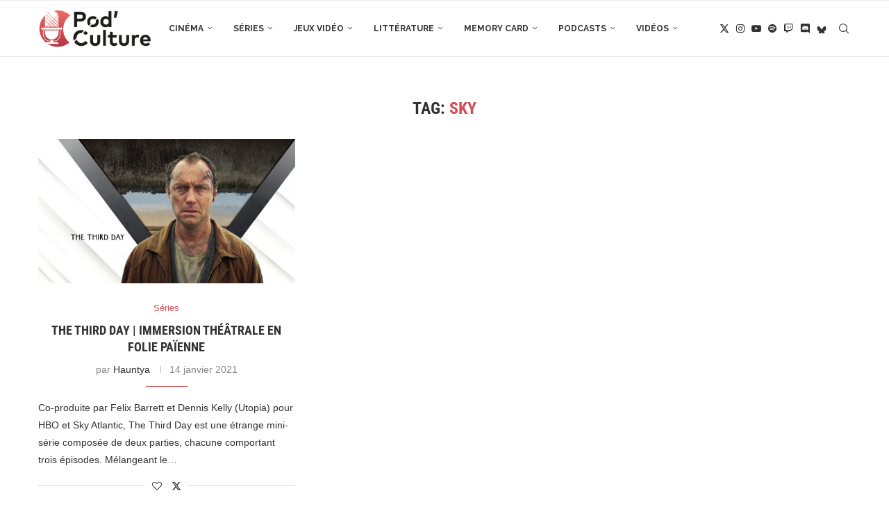

--- FILE ---
content_type: text/html; charset=UTF-8
request_url: https://podculture.fr/tag/sky/
body_size: 9930
content:
<!DOCTYPE html><html lang="fr-FR"><head><meta charset="UTF-8"><meta http-equiv="X-UA-Compatible" content="IE=edge"><meta name="viewport" content="width=device-width, initial-scale=1"><link rel="stylesheet" media="print" onload="this.onload=null;this.media='all';" id="ao_optimized_gfonts" href="https://fonts.googleapis.com/css?family=Oswald%3A400%7CRoboto+Condensed%3A300%2C300italic%2C400%2C400italic%2C500%2C500italic%2C700%2C700italic%2C800%2C800italic%7CRaleway%3A300%2C300italic%2C400%2C400italic%2C500%2C500italic%2C600%2C600italic%2C700%2C700italic%2C800%2C800italic%26subset%3Dlatin%2Ccyrillic%2Ccyrillic-ext%2Cgreek%2Cgreek-ext%2Clatin-ext&amp;display=swap"><link rel="profile" href="https://gmpg.org/xfn/11"/><link rel="alternate" type="application/rss+xml" title="PodCulture.fr RSS Feed"
 href="https://podculture.fr/feed/"/><link rel="alternate" type="application/atom+xml" title="PodCulture.fr Atom Feed"
 href="https://podculture.fr/feed/atom/"/><link rel="pingback" href="https://podculture.fr/xmlrpc.php"/> <!--[if lt IE 9]> <script src="https://podculture.fr/wp-content/themes/soledad/js/html5.js"></script> <![endif]--><link rel='preconnect' href='https://fonts.googleapis.com' /><link rel='preconnect' href='https://fonts.gstatic.com' /><meta http-equiv='x-dns-prefetch-control' content='on'><link rel='dns-prefetch' href='//fonts.googleapis.com' /><link rel='dns-prefetch' href='//fonts.gstatic.com' /><link rel='dns-prefetch' href='//s.gravatar.com' /><link rel='dns-prefetch' href='//www.google-analytics.com' /><meta name='robots' content='index, follow, max-image-preview:large, max-snippet:-1, max-video-preview:-1' /><link media="all" href="https://cdn.podculture.fr/wp-content/cache/autoptimize/css/autoptimize_61fa4abb3eb841badb898e9195b0b46e.css" rel="stylesheet"><title>Archives des Sky - PodCulture.fr</title><link rel="canonical" href="https://podculture.fr/tag/sky/" /><meta property="og:locale" content="fr_FR" /><meta property="og:type" content="article" /><meta property="og:title" content="Archives des Sky - PodCulture.fr" /><meta property="og:url" content="https://podculture.fr/tag/sky/" /><meta property="og:site_name" content="PodCulture.fr" /><meta property="og:image" content="https://podculture.fr/wp-content/uploads/2020/10/PcFr_Plan-de-travail-1.png" /><meta property="og:image:width" content="1920" /><meta property="og:image:height" content="1080" /><meta property="og:image:type" content="image/png" /><meta name="twitter:card" content="summary_large_image" /><meta name="twitter:site" content="@PodCulture_" /> <script type="application/ld+json" class="yoast-schema-graph">{"@context":"https://schema.org","@graph":[{"@type":"CollectionPage","@id":"https://podculture.fr/tag/sky/","url":"https://podculture.fr/tag/sky/","name":"Archives des Sky - PodCulture.fr","isPartOf":{"@id":"https://podculture.fr/#website"},"primaryImageOfPage":{"@id":"https://podculture.fr/tag/sky/#primaryimage"},"image":{"@id":"https://podculture.fr/tag/sky/#primaryimage"},"thumbnailUrl":"https://podculture.fr/wp-content/uploads/2021/01/The-Third-Day.jpg","breadcrumb":{"@id":"https://podculture.fr/tag/sky/#breadcrumb"},"inLanguage":"fr-FR"},{"@type":"ImageObject","inLanguage":"fr-FR","@id":"https://podculture.fr/tag/sky/#primaryimage","url":"https://podculture.fr/wp-content/uploads/2021/01/The-Third-Day.jpg","contentUrl":"https://podculture.fr/wp-content/uploads/2021/01/The-Third-Day.jpg","width":1920,"height":1080},{"@type":"BreadcrumbList","@id":"https://podculture.fr/tag/sky/#breadcrumb","itemListElement":[{"@type":"ListItem","position":1,"name":"Accueil","item":"https://podculture.fr/"},{"@type":"ListItem","position":2,"name":"Sky"}]},{"@type":"WebSite","@id":"https://podculture.fr/#website","url":"https://podculture.fr/","name":"PodCulture.fr","description":"Média communautaire dédié à la PopCulture et alimenté par une équipe de passionnés ! Articles, lives et podcasts au programme.","publisher":{"@id":"https://podculture.fr/#organization"},"potentialAction":[{"@type":"SearchAction","target":{"@type":"EntryPoint","urlTemplate":"https://podculture.fr/?s={search_term_string}"},"query-input":{"@type":"PropertyValueSpecification","valueRequired":true,"valueName":"search_term_string"}}],"inLanguage":"fr-FR"},{"@type":"Organization","@id":"https://podculture.fr/#organization","name":"Pod'Culture","url":"https://podculture.fr/","logo":{"@type":"ImageObject","inLanguage":"fr-FR","@id":"https://podculture.fr/#/schema/logo/image/","url":"https://podculture.fr/wp-content/uploads/2020/10/PcFr_Plan-de-travail-1.png","contentUrl":"https://podculture.fr/wp-content/uploads/2020/10/PcFr_Plan-de-travail-1.png","width":1920,"height":1080,"caption":"Pod'Culture"},"image":{"@id":"https://podculture.fr/#/schema/logo/image/"},"sameAs":["https://x.com/PodCulture_","https://www.instagram.com/podculture_/","https://www.youtube.com/channel/UC5-M4vNq8LxoppUm_oeiMdQ"]}]}</script> <link rel='dns-prefetch' href='//stats.wp.com' /><link href='https://fonts.gstatic.com' crossorigin='anonymous' rel='preconnect' /><link rel="alternate" type="application/rss+xml" title="PodCulture.fr &raquo; Flux" href="https://podculture.fr/feed/" /><link rel="alternate" type="application/rss+xml" title="PodCulture.fr &raquo; Flux de l’étiquette Sky" href="https://podculture.fr/tag/sky/feed/" /><link rel='stylesheet' id='elementor-post-1912-css' href='https://cdn.podculture.fr/wp-content/cache/autoptimize/css/autoptimize_single_7546cc19e9a13a9dab8ca38067f830ca.css' type='text/css' media='all' /><link rel='stylesheet' id='elementor-gf-local-robotocondensed-css' href='https://cdn.podculture.fr/wp-content/cache/autoptimize/css/autoptimize_single_ccbd85f7337fd6700f363939ce818d17.css' type='text/css' media='all' /> <script type="text/javascript" src="https://cdn.podculture.fr/wp-includes/js/jquery/jquery.min.js" id="jquery-core-js"></script> <link rel="https://api.w.org/" href="https://podculture.fr/wp-json/" /><link rel="alternate" title="JSON" type="application/json" href="https://podculture.fr/wp-json/wp/v2/tags/283" /><link rel="EditURI" type="application/rsd+xml" title="RSD" href="https://podculture.fr/xmlrpc.php?rsd" /> <script type="application/ld+json" class="penci-review-schema">[]</script> <script>var portfolioDataJs = portfolioDataJs || [];</script> <link rel="shortcut icon" href="https://podculture.fr/wp-content/uploads/2020/08/FAVICON_Plan-de-travail-1.png"
 type="image/x-icon"/><link rel="apple-touch-icon" sizes="180x180" href="https://podculture.fr/wp-content/uploads/2020/08/FAVICON_Plan-de-travail-1.png"> <script>var penciBlocksArray=[];
var portfolioDataJs = portfolioDataJs || [];var PENCILOCALCACHE = {};
		(function () {
				"use strict";
		
				PENCILOCALCACHE = {
					data: {},
					remove: function ( ajaxFilterItem ) {
						delete PENCILOCALCACHE.data[ajaxFilterItem];
					},
					exist: function ( ajaxFilterItem ) {
						return PENCILOCALCACHE.data.hasOwnProperty( ajaxFilterItem ) && PENCILOCALCACHE.data[ajaxFilterItem] !== null;
					},
					get: function ( ajaxFilterItem ) {
						return PENCILOCALCACHE.data[ajaxFilterItem];
					},
					set: function ( ajaxFilterItem, cachedData ) {
						PENCILOCALCACHE.remove( ajaxFilterItem );
						PENCILOCALCACHE.data[ajaxFilterItem] = cachedData;
					}
				};
			}
		)();function penciBlock() {
		    this.atts_json = '';
		    this.content = '';
		}</script> <script type="application/ld+json">{
    "@context": "https:\/\/schema.org\/",
    "@type": "organization",
    "@id": "#organization",
    "logo": {
        "@type": "ImageObject",
        "url": "https:\/\/podculture.fr\/wp-content\/uploads\/2020\/08\/LOGO_SITE_Plan-de-travail-1.png"
    },
    "url": "https:\/\/podculture.fr\/",
    "name": "PodCulture.fr",
    "description": "M\u00e9dia communautaire d\u00e9di\u00e9 \u00e0 la PopCulture et aliment\u00e9 par une \u00e9quipe de passionn\u00e9s ! Articles, lives et podcasts au programme."
}</script><script type="application/ld+json">{
    "@context": "https:\/\/schema.org\/",
    "@type": "WebSite",
    "name": "PodCulture.fr",
    "alternateName": "M\u00e9dia communautaire d\u00e9di\u00e9 \u00e0 la PopCulture et aliment\u00e9 par une \u00e9quipe de passionn\u00e9s ! Articles, lives et podcasts au programme.",
    "url": "https:\/\/podculture.fr\/"
}</script><script type="application/ld+json">{
    "@context": "https:\/\/schema.org\/",
    "@type": "BreadcrumbList",
    "itemListElement": [
        {
            "@type": "ListItem",
            "position": 1,
            "item": {
                "@id": "https:\/\/podculture.fr",
                "name": "Page d\u2019accueil"
            }
        },
        {
            "@type": "ListItem",
            "position": 2,
            "item": {
                "@id": "https:\/\/podculture.fr\/tag\/sky\/",
                "name": "Sky"
            }
        }
    ]
}</script><meta name="generator" content="Elementor 3.34.1; features: additional_custom_breakpoints; settings: css_print_method-external, google_font-enabled, font_display-auto">
</head><body data-rsssl=1 class="archive tag tag-sky tag-283 wp-theme-soledad wp-child-theme-PodCulture penci-disable-desc-collapse soledad-ver-8-7-0 pclight-mode pcmn-drdw-style-slide_down pchds-default elementor-default elementor-kit-1912"><div id="soledad_wrapper" class="wrapper-boxed header-style-header-6 header-search-style-default"><div class="penci-header-wrap"><header id="header" class="header-header-6 has-bottom-line" itemscope="itemscope" itemtype="https://schema.org/WPHeader"><nav id="navigation" class="header-layout-bottom header-6 menu-style-1" role="navigation" itemscope itemtype="https://schema.org/SiteNavigationElement"><div class="container"><div class="button-menu-mobile header-6"><svg width=18px height=18px viewBox="0 0 512 384" version=1.1 xmlns=http://www.w3.org/2000/svg xmlns:xlink=http://www.w3.org/1999/xlink><g stroke=none stroke-width=1 fill-rule=evenodd><g transform="translate(0.000000, 0.250080)"><rect x=0 y=0 width=512 height=62></rect><rect x=0 y=161 width=512 height=62></rect><rect x=0 y=321 width=512 height=62></rect></g></g></svg></div><div id="logo"> <a href="https://podculture.fr/"> <img fetchpriority="high" class="penci-mainlogo penci-limg penci-logo"  src="https://podculture.fr/wp-content/uploads/2020/08/LOGO_SITE_Plan-de-travail-1.png"
 alt="PodCulture.fr" width="2029"
 height="686"/> </a></div><ul id="menu-menu-podculture" class="menu"><li id="menu-item-6609" class="menu-item menu-item-type-taxonomy menu-item-object-category ajax-mega-menu penci-megapos-flexible penci-mega-menu menu-item-has-children menu-item-6609"><a href="https://podculture.fr/category/cinema/">Cinéma</a><ul class="sub-menu"><li id="menu-item-0" class="menu-item-0"><div class="penci-megamenu normal-cat-menu penc-menu-6609" data-id="419b6ebe62" data-menu="menu-podculture" data-item="0" data-catid="440" data-number="1" data-style="1" data-position="side"></div></li></ul></li><li id="menu-item-6612" class="menu-item menu-item-type-taxonomy menu-item-object-category ajax-mega-menu penci-megapos-flexible penci-mega-menu menu-item-6612"><a href="https://podculture.fr/category/series/">Séries</a><ul class="sub-menu"><li class="menu-item-0"><div class="penci-megamenu normal-cat-menu penc-menu-6612" data-id="419b6ebe62" data-menu="menu-podculture" data-item="1" data-catid="17" data-number="1" data-style="1" data-position="side"></div></li></ul></li><li id="menu-item-6613" class="menu-item menu-item-type-taxonomy menu-item-object-category ajax-mega-menu penci-megapos-flexible penci-mega-menu menu-item-has-children menu-item-6613"><a href="https://podculture.fr/category/jeux-video/">Jeux Vidéo</a><ul class="sub-menu"><li class="menu-item-0"><div class="penci-megamenu normal-cat-menu penc-menu-6613" data-id="419b6ebe62" data-menu="menu-podculture" data-item="2" data-catid="443" data-number="1" data-style="1" data-position="side"></div></li></ul></li><li id="menu-item-6614" class="menu-item menu-item-type-taxonomy menu-item-object-category ajax-mega-menu penci-megapos-flexible penci-mega-menu menu-item-has-children menu-item-6614"><a href="https://podculture.fr/category/litterature/">Littérature</a><ul class="sub-menu"><li class="menu-item-0"><div class="penci-megamenu normal-cat-menu penc-menu-6614" data-id="419b6ebe62" data-menu="menu-podculture" data-item="3" data-catid="436" data-number="1" data-style="1" data-position="side"></div></li></ul></li><li id="menu-item-6615" class="menu-item menu-item-type-taxonomy menu-item-object-category ajax-mega-menu penci-megapos-flexible penci-mega-menu menu-item-has-children menu-item-6615"><a href="https://podculture.fr/category/memory-card/">Memory Card</a><ul class="sub-menu"><li class="menu-item-0"><div class="penci-megamenu normal-cat-menu penc-menu-6615" data-id="419b6ebe62" data-menu="menu-podculture" data-item="4" data-catid="437" data-number="1" data-style="1" data-position="side"></div></li></ul></li><li id="menu-item-6616" class="menu-item menu-item-type-taxonomy menu-item-object-category ajax-mega-menu penci-megapos-flexible penci-mega-menu menu-item-has-children menu-item-6616"><a href="https://podculture.fr/category/podcasts/">Podcasts</a><ul class="sub-menu"><li class="menu-item-0"><div class="penci-megamenu normal-cat-menu penc-menu-6616" data-id="419b6ebe62" data-menu="menu-podculture" data-item="5" data-catid="21" data-number="1" data-style="1" data-position="side"></div></li></ul></li><li id="menu-item-6617" class="menu-item menu-item-type-taxonomy menu-item-object-category ajax-mega-menu penci-megapos-flexible penci-mega-menu menu-item-has-children menu-item-6617"><a href="https://podculture.fr/category/videos/">Vidéos</a><ul class="sub-menu"><li class="menu-item-0"><div class="penci-megamenu normal-cat-menu penc-menu-6617" data-id="419b6ebe62" data-menu="menu-podculture" data-item="6" data-catid="22" data-number="1" data-style="1" data-position="side"></div></li></ul></li></ul><div id="top-search" class="penci-top-search pcheader-icon top-search-classes"> <a href="#" class="search-click" aria-label="Search"> <i class="penciicon-magnifiying-glass"></i> </a><div class="show-search pcbds-default"><form role="search" method="get" class="pc-searchform"
 action="https://podculture.fr/"><div class="pc-searchform-inner"> <input type="text" class="search-input"
 placeholder="Écrivez et appuyez sur entrée…" name="s"/> <i class="penciicon-magnifiying-glass"></i> <button type="submit"
 class="searchsubmit penci-ele-btn">Rechercher</button></div></form> <a href="#" aria-label="Search" class="search-click close-search"><i class="penciicon-close-button"></i></a></div></div><div class="main-nav-social"><div class="inner-header-social"> <a href="https://twitter.com/Podculture_" aria-label="Twitter"  rel="noreferrer" target="_blank"><i class="penci-faicon penciicon-x-twitter" ></i></a> <a href="https://www.instagram.com/podculture_/" aria-label="Instagram"  rel="noreferrer" target="_blank"><i class="penci-faicon fa fa-instagram" ></i></a> <a href="https://www.youtube.com/channel/UC5-M4vNq8LxoppUm_oeiMdQ/featured" aria-label="Youtube"  rel="noreferrer" target="_blank"><i class="penci-faicon fa fa-youtube-play" ></i></a> <a href="https://open.spotify.com/show/4xyMlabuIMCculI6jzJoAX" aria-label="Spotify"  rel="noreferrer" target="_blank"><i class="penci-faicon fa fa-spotify" ></i></a> <a href="https://www.twitch.tv/podculture_" aria-label="Twitch"  rel="noreferrer" target="_blank"><i class="penci-faicon fa fa-twitch" ></i></a> <a href="https://discord.gg/TZJJU3U" aria-label="Discord"  rel="noreferrer" target="_blank"><i class="penci-faicon penciicon-discord" ></i></a> <a href="https://bsky.app/profile/podculture.fr" aria-label="Bluesky"  rel="noreferrer" target="_blank"><i class="penci-faicon penciicon-butterfly" ></i></a></div></div></div></nav></header></div><div class="container"><div id="main"
 class="penci-layout-masonry"><div class="theiaStickySidebar"><div class="archive-box"><div class="title-bar pcatitle-default"> <span>Tag: </span><h1>Sky</h1></div></div><div class="penci-wrap-masonry"><div class="penci-wrapper-data masonry penci-masonry"><article id="post-3325" class="item item-masonry grid-masonry hentry"><div class="thumbnail"> <a href="https://podculture.fr/the-third-day-immersion-theatrale-en-folie-paienne/" class="post-thumbnail"> <span class="penci-isotope-padding" style="padding-bottom:56.23931624%;"></span><noscript><img width="585" height="329" src="https://podculture.fr/wp-content/uploads/2021/01/The-Third-Day-585x329.jpg" class="attachment-penci-masonry-thumb size-penci-masonry-thumb wp-post-image" alt="" decoding="async" srcset="https://podculture.fr/wp-content/uploads/2021/01/The-Third-Day-585x329.jpg 585w, https://podculture.fr/wp-content/uploads/2021/01/The-Third-Day-300x169.jpg 300w, https://podculture.fr/wp-content/uploads/2021/01/The-Third-Day-1024x576.jpg 1024w, https://podculture.fr/wp-content/uploads/2021/01/The-Third-Day-768x432.jpg 768w, https://podculture.fr/wp-content/uploads/2021/01/The-Third-Day-1536x864.jpg 1536w, https://podculture.fr/wp-content/uploads/2021/01/The-Third-Day-1170x658.jpg 1170w, https://podculture.fr/wp-content/uploads/2021/01/The-Third-Day.jpg 1920w" sizes="(max-width: 585px) 100vw, 585px" /></noscript><img width="585" height="329" src='data:image/svg+xml,%3Csvg%20xmlns=%22http://www.w3.org/2000/svg%22%20viewBox=%220%200%20585%20329%22%3E%3C/svg%3E' data-src="https://podculture.fr/wp-content/uploads/2021/01/The-Third-Day-585x329.jpg" class="lazyload attachment-penci-masonry-thumb size-penci-masonry-thumb wp-post-image" alt="" decoding="async" data-srcset="https://podculture.fr/wp-content/uploads/2021/01/The-Third-Day-585x329.jpg 585w, https://podculture.fr/wp-content/uploads/2021/01/The-Third-Day-300x169.jpg 300w, https://podculture.fr/wp-content/uploads/2021/01/The-Third-Day-1024x576.jpg 1024w, https://podculture.fr/wp-content/uploads/2021/01/The-Third-Day-768x432.jpg 768w, https://podculture.fr/wp-content/uploads/2021/01/The-Third-Day-1536x864.jpg 1536w, https://podculture.fr/wp-content/uploads/2021/01/The-Third-Day-1170x658.jpg 1170w, https://podculture.fr/wp-content/uploads/2021/01/The-Third-Day.jpg 1920w" data-sizes="(max-width: 585px) 100vw, 585px" /> </a></div><div class="grid-header-box"> <span class="cat"><a style="" class="penci-cat-name penci-cat-17" href="https://podculture.fr/category/series/"  rel="category tag"><span style="">Séries</span></a></span><h2 class="penci-entry-title entry-title grid-title penci_grid_title_df"><a href="https://podculture.fr/the-third-day-immersion-theatrale-en-folie-paienne/">The Third Day | Immersion théâtrale en folie païenne</a></h2><div class="penci-hide-tagupdated"> <span class="author-italic author vcard">par <a class="author-url url fn n"
 href="https://podculture.fr/author/hauntya/">Hauntya</a> </span> <time class="entry-date published" datetime="2021-01-14T13:45:13+01:00">14 janvier 2021</time></div><div class="grid-post-box-meta"> <span class="otherl-date-author author-italic author vcard">par <a class="author-url url fn n"
 href="https://podculture.fr/author/hauntya/">Hauntya</a> </span> <span class="otherl-date"><time class="entry-date published" datetime="2021-01-14T13:45:13+01:00">14 janvier 2021</time></span></div></div><div class="item-content entry-content"><p>Co-produite par Felix Barrett et Dennis Kelly (Utopia) pour HBO et Sky Atlantic, The Third Day est une étrange mini-série composée de deux parties, chacune comportant trois épisodes. Mélangeant le&hellip;</p></div><div class="penci-post-box-meta penci-post-box-grid"><div class="penci-post-share-box"> <a href="#" class="penci-post-like" aria-label="Like this post" data-post_id="3325" title="Like" data-like="Like" data-unlike="Unlike"><i class="penci-faicon fa fa-heart-o" ></i><span class="dt-share">0</span></a> <a class="new-ver-share post-share-item post-share-twitter" aria-label="Share on Twitter" target="_blank"  rel="noreferrer" href="https://x.com/intent/tweet?text=Check%20out%20this%20article:%20The%20Third%20Day%20%7C%20Immersion%20th%C3%A9%C3%A2trale%20en%20folie%20pa%C3%AFenne%20-%20https://podculture.fr/the-third-day-immersion-theatrale-en-folie-paienne/"><i class="penci-faicon penciicon-x-twitter" ></i><span class="dt-share">Twitter</span></a></div></div></article></div></div></div></div></div><div class="clear-footer"></div><footer id="footer-section"
 class="penci-footer-social-media
 "
 itemscope itemtype="https://schema.org/WPFooter"><div class="container"><div class="footer-socials-section
 "><ul class="footer-socials"><li><a href="https://twitter.com/Podculture_"
 aria-label="Twitter"  rel="noreferrer"                                   target="_blank"><i class="penci-faicon penciicon-x-twitter" ></i> <span>Twitter</span></a></li><li><a href="https://www.instagram.com/podculture_/"
 aria-label="Instagram"  rel="noreferrer"                                   target="_blank"><i class="penci-faicon fa fa-instagram" ></i> <span>Instagram</span></a></li><li><a href="https://www.youtube.com/channel/UC5-M4vNq8LxoppUm_oeiMdQ/featured"
 aria-label="Youtube"  rel="noreferrer"                                   target="_blank"><i class="penci-faicon fa fa-youtube-play" ></i> <span>Youtube</span></a></li><li><a href="https://open.spotify.com/show/4xyMlabuIMCculI6jzJoAX"
 aria-label="Spotify"  rel="noreferrer"                                   target="_blank"><i class="penci-faicon fa fa-spotify" ></i> <span>Spotify</span></a></li><li><a href="https://www.twitch.tv/podculture_"
 aria-label="Twitch"  rel="noreferrer"                                   target="_blank"><i class="penci-faicon fa fa-twitch" ></i> <span>Twitch</span></a></li><li><a href="https://discord.gg/TZJJU3U"
 aria-label="Discord"  rel="noreferrer"                                   target="_blank"><i class="penci-faicon penciicon-discord" ></i> <span>Discord</span></a></li><li><a href="https://bsky.app/profile/podculture.fr"
 aria-label="Bluesky"  rel="noreferrer"                                   target="_blank"><i class="penci-faicon penciicon-butterfly" ></i> <span>Bluesky</span></a></li></ul></div><div class="footer-logo-copyright
 footer-not-logo            "><div class="footer-menu-wrap" role="navigation"
 itemscope
 itemtype="https://schema.org/SiteNavigationElement"><ul id="menu-menu-footbar" class="footer-menu"><li id="menu-item-2051" class="menu-item menu-item-type-post_type menu-item-object-page ajax-mega-menu menu-item-2051"><a href="https://podculture.fr/staff/">L&rsquo;équipe</a></li><li id="menu-item-2058" class="menu-item menu-item-type-post_type menu-item-object-page ajax-mega-menu menu-item-2058"><a href="https://podculture.fr/nous-contacter/">Contact</a></li></ul></div><div id="footer-copyright"><p>© Copyright 2020.
Designed and Developed by Mystic-Falco.</p></div><div class="go-to-top-parent"><a aria-label="Go to top" href="#" class="go-to-top"><span><i
 class="penciicon-up-chevron"></i> <br>Retour en Haut</span></a></div></div></div></footer></div><script type="speculationrules">{"prefetch":[{"source":"document","where":{"and":[{"href_matches":"/*"},{"not":{"href_matches":["/wp-*.php","/wp-admin/*","/wp-content/uploads/*","/wp-content/*","/wp-content/plugins/*","/wp-content/themes/PodCulture/*","/wp-content/themes/soledad/*","/*\\?(.+)"]}},{"not":{"selector_matches":"a[rel~=\"nofollow\"]"}},{"not":{"selector_matches":".no-prefetch, .no-prefetch a"}}]},"eagerness":"conservative"}]}</script> <a href="#" id="close-sidebar-nav"
 class="header-6 mstyle-default"><i class="penci-faicon fa fa-close" ></i></a><nav id="sidebar-nav" class="header-6 mstyle-default" role="navigation"
 itemscope
 itemtype="https://schema.org/SiteNavigationElement"><div id="sidebar-nav-logo"> <a href="https://podculture.fr/"><img
 class="penci-lazy penci-limg"                                         src="data:image/svg+xml,%3Csvg%20xmlns=&#039;http://www.w3.org/2000/svg&#039;%20viewBox=&#039;0%200%202029%20686&#039;%3E%3C/svg%3E"
 width="2029"
 height="686"
 data-src="https://podculture.fr/wp-content/uploads/2020/08/LOGO_SITE_Plan-de-travail-1.png"
 data-lightlogo="https://podculture.fr/wp-content/uploads/2020/08/LOGO_SITE_Plan-de-travail-1.png"
 alt="PodCulture.fr"/></a></div><div class="header-social sidebar-nav-social"><div class="inner-header-social"> <a href="https://twitter.com/Podculture_" aria-label="Twitter"  rel="noreferrer" target="_blank"><i class="penci-faicon penciicon-x-twitter" ></i></a> <a href="https://www.instagram.com/podculture_/" aria-label="Instagram"  rel="noreferrer" target="_blank"><i class="penci-faicon fa fa-instagram" ></i></a> <a href="https://www.youtube.com/channel/UC5-M4vNq8LxoppUm_oeiMdQ/featured" aria-label="Youtube"  rel="noreferrer" target="_blank"><i class="penci-faicon fa fa-youtube-play" ></i></a> <a href="https://open.spotify.com/show/4xyMlabuIMCculI6jzJoAX" aria-label="Spotify"  rel="noreferrer" target="_blank"><i class="penci-faicon fa fa-spotify" ></i></a> <a href="https://www.twitch.tv/podculture_" aria-label="Twitch"  rel="noreferrer" target="_blank"><i class="penci-faicon fa fa-twitch" ></i></a> <a href="https://discord.gg/TZJJU3U" aria-label="Discord"  rel="noreferrer" target="_blank"><i class="penci-faicon penciicon-discord" ></i></a> <a href="https://bsky.app/profile/podculture.fr" aria-label="Bluesky"  rel="noreferrer" target="_blank"><i class="penci-faicon penciicon-butterfly" ></i></a></div></div><ul id="menu-menu-podculture-1" class="menu"><li class="menu-item menu-item-type-taxonomy menu-item-object-category ajax-mega-menu penci-megapos-flexible penci-mega-menu menu-item-has-children menu-item-6609"><a href="https://podculture.fr/category/cinema/">Cinéma</a><ul class="sub-menu"><li class="menu-item-0"><div class="penci-megamenu normal-cat-menu penc-menu-6609" data-id="419b6ebe62" data-menu="menu-podculture" data-item="0" data-catid="440" data-number="1" data-style="1" data-position="side"></div></li></ul></li><li class="menu-item menu-item-type-taxonomy menu-item-object-category ajax-mega-menu penci-megapos-flexible penci-mega-menu menu-item-6612"><a href="https://podculture.fr/category/series/">Séries</a><ul class="sub-menu"><li class="menu-item-0"><div class="penci-megamenu normal-cat-menu penc-menu-6612" data-id="419b6ebe62" data-menu="menu-podculture" data-item="1" data-catid="17" data-number="1" data-style="1" data-position="side"></div></li></ul></li><li class="menu-item menu-item-type-taxonomy menu-item-object-category ajax-mega-menu penci-megapos-flexible penci-mega-menu menu-item-has-children menu-item-6613"><a href="https://podculture.fr/category/jeux-video/">Jeux Vidéo</a><ul class="sub-menu"><li class="menu-item-0"><div class="penci-megamenu normal-cat-menu penc-menu-6613" data-id="419b6ebe62" data-menu="menu-podculture" data-item="2" data-catid="443" data-number="1" data-style="1" data-position="side"></div></li></ul></li><li class="menu-item menu-item-type-taxonomy menu-item-object-category ajax-mega-menu penci-megapos-flexible penci-mega-menu menu-item-has-children menu-item-6614"><a href="https://podculture.fr/category/litterature/">Littérature</a><ul class="sub-menu"><li class="menu-item-0"><div class="penci-megamenu normal-cat-menu penc-menu-6614" data-id="419b6ebe62" data-menu="menu-podculture" data-item="3" data-catid="436" data-number="1" data-style="1" data-position="side"></div></li></ul></li><li class="menu-item menu-item-type-taxonomy menu-item-object-category ajax-mega-menu penci-megapos-flexible penci-mega-menu menu-item-has-children menu-item-6615"><a href="https://podculture.fr/category/memory-card/">Memory Card</a><ul class="sub-menu"><li class="menu-item-0"><div class="penci-megamenu normal-cat-menu penc-menu-6615" data-id="419b6ebe62" data-menu="menu-podculture" data-item="4" data-catid="437" data-number="1" data-style="1" data-position="side"></div></li></ul></li><li class="menu-item menu-item-type-taxonomy menu-item-object-category ajax-mega-menu penci-megapos-flexible penci-mega-menu menu-item-has-children menu-item-6616"><a href="https://podculture.fr/category/podcasts/">Podcasts</a><ul class="sub-menu"><li class="menu-item-0"><div class="penci-megamenu normal-cat-menu penc-menu-6616" data-id="419b6ebe62" data-menu="menu-podculture" data-item="5" data-catid="21" data-number="1" data-style="1" data-position="side"></div></li></ul></li><li class="menu-item menu-item-type-taxonomy menu-item-object-category ajax-mega-menu penci-megapos-flexible penci-mega-menu menu-item-has-children menu-item-6617"><a href="https://podculture.fr/category/videos/">Vidéos</a><ul class="sub-menu"><li class="menu-item-0"><div class="penci-megamenu normal-cat-menu penc-menu-6617" data-id="419b6ebe62" data-menu="menu-podculture" data-item="6" data-catid="22" data-number="1" data-style="1" data-position="side"></div></li></ul></li></ul></nav> <script>const lazyloadRunObserver = () => {
					const lazyloadBackgrounds = document.querySelectorAll( `.e-con.e-parent:not(.e-lazyloaded)` );
					const lazyloadBackgroundObserver = new IntersectionObserver( ( entries ) => {
						entries.forEach( ( entry ) => {
							if ( entry.isIntersecting ) {
								let lazyloadBackground = entry.target;
								if( lazyloadBackground ) {
									lazyloadBackground.classList.add( 'e-lazyloaded' );
								}
								lazyloadBackgroundObserver.unobserve( entry.target );
							}
						});
					}, { rootMargin: '200px 0px 200px 0px' } );
					lazyloadBackgrounds.forEach( ( lazyloadBackground ) => {
						lazyloadBackgroundObserver.observe( lazyloadBackground );
					} );
				};
				const events = [
					'DOMContentLoaded',
					'elementor/lazyload/observe',
				];
				events.forEach( ( event ) => {
					document.addEventListener( event, lazyloadRunObserver );
				} );</script> <noscript><style>.lazyload{display:none;}</style></noscript><script data-noptimize="1">window.lazySizesConfig=window.lazySizesConfig||{};window.lazySizesConfig.loadMode=1;</script><script async data-noptimize="1" src='https://cdn.podculture.fr/wp-content/plugins/autoptimize/classes/external/js/lazysizes.min.js'></script> <script type="text/javascript" src="https://cdn.podculture.fr/wp-includes/js/dist/hooks.min.js" id="wp-hooks-js"></script> <script type="text/javascript" src="https://cdn.podculture.fr/wp-includes/js/dist/i18n.min.js" id="wp-i18n-js"></script> <script type="text/javascript" id="wp-i18n-js-after">wp.i18n.setLocaleData( { 'text direction\u0004ltr': [ 'ltr' ] } );
//# sourceURL=wp-i18n-js-after</script> <script type="text/javascript" id="contact-form-7-js-translations">( function( domain, translations ) {
	var localeData = translations.locale_data[ domain ] || translations.locale_data.messages;
	localeData[""].domain = domain;
	wp.i18n.setLocaleData( localeData, domain );
} )( "contact-form-7", {"translation-revision-date":"2025-02-06 12:02:14+0000","generator":"GlotPress\/4.0.1","domain":"messages","locale_data":{"messages":{"":{"domain":"messages","plural-forms":"nplurals=2; plural=n > 1;","lang":"fr"},"This contact form is placed in the wrong place.":["Ce formulaire de contact est plac\u00e9 dans un mauvais endroit."],"Error:":["Erreur\u00a0:"]}},"comment":{"reference":"includes\/js\/index.js"}} );
//# sourceURL=contact-form-7-js-translations</script> <script type="text/javascript" id="contact-form-7-js-before">var wpcf7 = {
    "api": {
        "root": "https:\/\/podculture.fr\/wp-json\/",
        "namespace": "contact-form-7\/v1"
    },
    "cached": 1
};
//# sourceURL=contact-form-7-js-before</script> <script type="text/javascript" id="main-scripts-js-extra">var ajax_var_more = {"url":"https://podculture.fr/wp-admin/admin-ajax.php","megamenu_url":"https://podculture.fr/wp-admin/admin-ajax.php","archive_more_url":"https://podculture.fr/wp-admin/admin-ajax.php","nonce":"df97d38a07","errorPass":"\u003Cp class=\"message message-error\"\u003EPassword does not match the confirm password\u003C/p\u003E","login":"Email Address","more":"Lire la suite","password":"Password","headerstyle":"default","reading_bar_pos":"footer","reading_bar_h":"5","carousel_e":"swing","slider_e":"creative","fcarousel_e":"swing","fslider_e":"creative","vfloat":"","vfloatp":"bottom-right","redirect_url":"","search_multi":"","search_multi_txt":[""]};
//# sourceURL=main-scripts-js-extra</script> <script type="text/javascript" id="reviews-scripts-js-extra">var penci_reviews = {"hints":["Terrible","Poor","Average","Very Good","Exceptional"]};
//# sourceURL=reviews-scripts-js-extra</script> <script type="text/javascript" id="penci_rateyo-js-extra">var PENCI = {"ajaxUrl":"https://podculture.fr/wp-admin/admin-ajax.php","nonce":"df97d38a07","ajax_review":"1"};
//# sourceURL=penci_rateyo-js-extra</script> <script type="text/javascript" id="jetpack-stats-js-before">_stq = window._stq || [];
_stq.push([ "view", {"v":"ext","blog":"181345764","post":"0","tz":"1","srv":"podculture.fr","arch_tag":"sky","arch_results":"1","j":"1:15.4"} ]);
_stq.push([ "clickTrackerInit", "181345764", "0" ]);
//# sourceURL=jetpack-stats-js-before</script> <script type="text/javascript" src="https://stats.wp.com/e-202603.js" id="jetpack-stats-js" defer="defer" data-wp-strategy="defer"></script> <script defer src="https://cdn.podculture.fr/wp-content/cache/autoptimize/js/autoptimize_8b65609bbecf3d21ed3432d0c857ea8d.js"></script><script type='text/javascript' id="soledad-pagespeed-header" data-cfasync="false">!function(n,t){"object"==typeof exports&&"undefined"!=typeof module?module.exports=t():"function"==typeof define&&define.amd?define(t):(n="undefined"!=typeof globalThis?globalThis:n||self).LazyLoad=t()}(this,(function(){"use strict";function n(){return n=Object.assign||function(n){for(var t=1;t<arguments.length;t++){var e=arguments[t];for(var i in e)Object.prototype.hasOwnProperty.call(e,i)&&(n[i]=e[i])}return n},n.apply(this,arguments)}var t="undefined"!=typeof window,e=t&&!("onscroll"in window)||"undefined"!=typeof navigator&&/(gle|ing|ro)bot|crawl|spider/i.test(navigator.userAgent),i=t&&"IntersectionObserver"in window,o=t&&"classList"in document.createElement("p"),a=t&&window.devicePixelRatio>1,r={elements_selector:".lazy",container:e||t?document:null,threshold:300,thresholds:null,data_src:"src",data_srcset:"srcset",data_sizes:"sizes",data_bg:"bg",data_bg_hidpi:"bg-hidpi",data_bg_multi:"bg-multi",data_bg_multi_hidpi:"bg-multi-hidpi",data_poster:"poster",class_applied:"applied",class_loading:"loading",class_loaded:"loaded",class_error:"error",class_entered:"entered",class_exited:"exited",unobserve_completed:!0,unobserve_entered:!1,cancel_on_exit:!0,callback_enter:null,callback_exit:null,callback_applied:null,callback_loading:null,callback_loaded:null,callback_error:null,callback_finish:null,callback_cancel:null,use_native:!1},c=function(t){return n({},r,t)},u=function(n,t){var e,i="LazyLoad::Initialized",o=new n(t);try{e=new CustomEvent(i,{detail:{instance:o}})}catch(n){(e=document.createEvent("CustomEvent")).initCustomEvent(i,!1,!1,{instance:o})}window.dispatchEvent(e)},l="src",s="srcset",f="sizes",d="poster",_="llOriginalAttrs",g="loading",v="loaded",b="applied",p="error",h="native",m="data-",E="ll-status",I=function(n,t){return n.getAttribute(m+t)},y=function(n){return I(n,E)},A=function(n,t){return function(n,t,e){var i="data-ll-status";null!==e?n.setAttribute(i,e):n.removeAttribute(i)}(n,0,t)},k=function(n){return A(n,null)},L=function(n){return null===y(n)},w=function(n){return y(n)===h},x=[g,v,b,p],O=function(n,t,e,i){n&&(void 0===i?void 0===e?n(t):n(t,e):n(t,e,i))},N=function(n,t){o?n.classList.add(t):n.className+=(n.className?" ":"")+t},C=function(n,t){o?n.classList.remove(t):n.className=n.className.replace(new RegExp("(^|\\s+)"+t+"(\\s+|$)")," ").replace(/^\s+/,"").replace(/\s+$/,"")},M=function(n){return n.llTempImage},z=function(n,t){if(t){var e=t._observer;e&&e.unobserve(n)}},R=function(n,t){n&&(n.loadingCount+=t)},T=function(n,t){n&&(n.toLoadCount=t)},G=function(n){for(var t,e=[],i=0;t=n.children[i];i+=1)"SOURCE"===t.tagName&&e.push(t);return e},D=function(n,t){var e=n.parentNode;e&&"PICTURE"===e.tagName&&G(e).forEach(t)},V=function(n,t){G(n).forEach(t)},F=[l],j=[l,d],P=[l,s,f],S=function(n){return!!n[_]},U=function(n){return n[_]},$=function(n){return delete n[_]},q=function(n,t){if(!S(n)){var e={};t.forEach((function(t){e[t]=n.getAttribute(t)})),n[_]=e}},H=function(n,t){if(S(n)){var e=U(n);t.forEach((function(t){!function(n,t,e){e?n.setAttribute(t,e):n.removeAttribute(t)}(n,t,e[t])}))}},B=function(n,t,e){N(n,t.class_loading),A(n,g),e&&(R(e,1),O(t.callback_loading,n,e))},J=function(n,t,e){e&&n.setAttribute(t,e)},K=function(n,t){J(n,f,I(n,t.data_sizes)),J(n,s,I(n,t.data_srcset)),J(n,l,I(n,t.data_src))},Q={IMG:function(n,t){D(n,(function(n){q(n,P),K(n,t)})),q(n,P),K(n,t)},IFRAME:function(n,t){q(n,F),J(n,l,I(n,t.data_src))},VIDEO:function(n,t){V(n,(function(n){q(n,F),J(n,l,I(n,t.data_src))})),q(n,j),J(n,d,I(n,t.data_poster)),J(n,l,I(n,t.data_src)),n.load()}},W=["IMG","IFRAME","VIDEO"],X=function(n,t){!t||function(n){return n.loadingCount>0}(t)||function(n){return n.toLoadCount>0}(t)||O(n.callback_finish,t)},Y=function(n,t,e){n.addEventListener(t,e),n.llEvLisnrs[t]=e},Z=function(n,t,e){n.removeEventListener(t,e)},nn=function(n){return!!n.llEvLisnrs},tn=function(n){if(nn(n)){var t=n.llEvLisnrs;for(var e in t){var i=t[e];Z(n,e,i)}delete n.llEvLisnrs}},en=function(n,t,e){!function(n){delete n.llTempImage}(n),R(e,-1),function(n){n&&(n.toLoadCount-=1)}(e),C(n,t.class_loading),t.unobserve_completed&&z(n,e)},on=function(n,t,e){var i=M(n)||n;nn(i)||function(n,t,e){nn(n)||(n.llEvLisnrs={});var i="VIDEO"===n.tagName?"loadeddata":"load";Y(n,i,t),Y(n,"error",e)}(i,(function(o){!function(n,t,e,i){var o=w(t);en(t,e,i),N(t,e.class_loaded),A(t,v),O(e.callback_loaded,t,i),o||X(e,i)}(0,n,t,e),tn(i)}),(function(o){!function(n,t,e,i){var o=w(t);en(t,e,i),N(t,e.class_error),A(t,p),O(e.callback_error,t,i),o||X(e,i)}(0,n,t,e),tn(i)}))},an=function(n,t,e){!function(n){n.llTempImage=document.createElement("IMG")}(n),on(n,t,e),function(n){S(n)||(n[_]={backgroundImage:n.style.backgroundImage})}(n),function(n,t,e){var i=I(n,t.data_bg),o=I(n,t.data_bg_hidpi),r=a&&o?o:i;r&&(n.style.backgroundImage='url("'.concat(r,'")'),M(n).setAttribute(l,r),B(n,t,e))}(n,t,e),function(n,t,e){var i=I(n,t.data_bg_multi),o=I(n,t.data_bg_multi_hidpi),r=a&&o?o:i;r&&(n.style.backgroundImage=r,function(n,t,e){N(n,t.class_applied),A(n,b),e&&(t.unobserve_completed&&z(n,t),O(t.callback_applied,n,e))}(n,t,e))}(n,t,e)},rn=function(n,t,e){!function(n){return W.indexOf(n.tagName)>-1}(n)?an(n,t,e):function(n,t,e){on(n,t,e),function(n,t,e){var i=Q[n.tagName];i&&(i(n,t),B(n,t,e))}(n,t,e)}(n,t,e)},cn=function(n){n.removeAttribute(l),n.removeAttribute(s),n.removeAttribute(f)},un=function(n){D(n,(function(n){H(n,P)})),H(n,P)},ln={IMG:un,IFRAME:function(n){H(n,F)},VIDEO:function(n){V(n,(function(n){H(n,F)})),H(n,j),n.load()}},sn=function(n,t){(function(n){var t=ln[n.tagName];t?t(n):function(n){if(S(n)){var t=U(n);n.style.backgroundImage=t.backgroundImage}}(n)})(n),function(n,t){L(n)||w(n)||(C(n,t.class_entered),C(n,t.class_exited),C(n,t.class_applied),C(n,t.class_loading),C(n,t.class_loaded),C(n,t.class_error))}(n,t),k(n),$(n)},fn=["IMG","IFRAME","VIDEO"],dn=function(n){return n.use_native&&"loading"in HTMLImageElement.prototype},_n=function(n,t,e){n.forEach((function(n){return function(n){return n.isIntersecting||n.intersectionRatio>0}(n)?function(n,t,e,i){var o=function(n){return x.indexOf(y(n))>=0}(n);A(n,"entered"),N(n,e.class_entered),C(n,e.class_exited),function(n,t,e){t.unobserve_entered&&z(n,e)}(n,e,i),O(e.callback_enter,n,t,i),o||rn(n,e,i)}(n.target,n,t,e):function(n,t,e,i){L(n)||(N(n,e.class_exited),function(n,t,e,i){e.cancel_on_exit&&function(n){return y(n)===g}(n)&&"IMG"===n.tagName&&(tn(n),function(n){D(n,(function(n){cn(n)})),cn(n)}(n),un(n),C(n,e.class_loading),R(i,-1),k(n),O(e.callback_cancel,n,t,i))}(n,t,e,i),O(e.callback_exit,n,t,i))}(n.target,n,t,e)}))},gn=function(n){return Array.prototype.slice.call(n)},vn=function(n){return n.container.querySelectorAll(n.elements_selector)},bn=function(n){return function(n){return y(n)===p}(n)},pn=function(n,t){return function(n){return gn(n).filter(L)}(n||vn(t))},hn=function(n,e){var o=c(n);this._settings=o,this.loadingCount=0,function(n,t){i&&!dn(n)&&(t._observer=new IntersectionObserver((function(e){_n(e,n,t)}),function(n){return{root:n.container===document?null:n.container,rootMargin:n.thresholds||n.threshold+"px"}}(n)))}(o,this),function(n,e){t&&window.addEventListener("online",(function(){!function(n,t){var e;(e=vn(n),gn(e).filter(bn)).forEach((function(t){C(t,n.class_error),k(t)})),t.update()}(n,e)}))}(o,this),this.update(e)};return hn.prototype={update:function(n){var t,o,a=this._settings,r=pn(n,a);T(this,r.length),!e&&i?dn(a)?function(n,t,e){n.forEach((function(n){-1!==fn.indexOf(n.tagName)&&function(n,t,e){n.setAttribute("loading","lazy"),on(n,t,e),function(n,t){var e=Q[n.tagName];e&&e(n,t)}(n,t),A(n,h)}(n,t,e)})),T(e,0)}(r,a,this):(o=r,function(n){n.disconnect()}(t=this._observer),function(n,t){t.forEach((function(t){n.observe(t)}))}(t,o)):this.loadAll(r)},destroy:function(){this._observer&&this._observer.disconnect(),vn(this._settings).forEach((function(n){$(n)})),delete this._observer,delete this._settings,delete this.loadingCount,delete this.toLoadCount},loadAll:function(n){var t=this,e=this._settings;pn(n,e).forEach((function(n){z(n,t),rn(n,e,t)}))},restoreAll:function(){var n=this._settings;vn(n).forEach((function(t){sn(t,n)}))}},hn.load=function(n,t){var e=c(t);rn(n,e)},hn.resetStatus=function(n){k(n)},t&&function(n,t){if(t)if(t.length)for(var e,i=0;e=t[i];i+=1)u(n,e);else u(n,t)}(hn,window.lazyLoadOptions),hn}));

(function () {

    var PenciLazy = new LazyLoad({
        elements_selector: '.penci-lazy',
        data_bg: 'bgset',
        class_loading: 'lazyloading',
        class_entered: 'lazyloaded',
        class_loaded: 'pcloaded',
        unobserve_entered: true
    });

    MutationObserver = window.MutationObserver || window.WebKitMutationObserver;

    var observer = new MutationObserver(function(mutations, observer) {
        PenciLazy.update();
    });

    observer.observe(document, {
        subtree: true,
        attributes: true
    });
})();
</script>
</body></html>